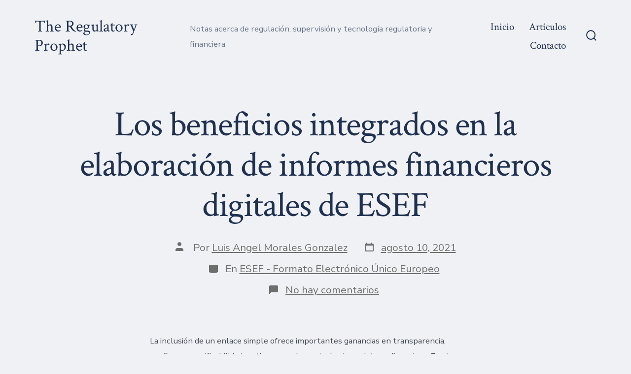

--- FILE ---
content_type: text/css
request_url: http://theregulatoryprophet.com/wp-content/themes/go/dist/css/design-styles/style-traditional.min.css?ver=1.8.16
body_size: 1093
content:
:root{--go--max-width:42rem;--go--max-width--alignwide:84rem;--go--viewport-basis:1000;--go--spacing--horizontal:60;--go--spacing--paragraph:9;--go--spacing--header:30;--go--color--text:#434a56;--go--font-family:"Nunito Sans",sans-serif;--go--font-size--small:85%;--go--font-size--smallest:82%;--go--font-size:1.05rem;--go--letter-spacing--small:0.015em;--go--line-height:1.85;--go--type-ratio:1.275;--go-heading--button-spacing:1.75rem;--go-heading--color--text:var(--go--color--secondary);--go-heading--font-family:"Crimson Text",serif;--go-heading--font-weight:400;--go-heading--letter-spacing:-0.02em;--go-heading--line-height:1.15;--go-heading--margin-bottom:2rem;--go-caption--color--text:#6e6e6e;--go-caption--font-size:0.85rem;--go-caption--text-align--rtl:right;--go-caption--text-align:left;--go-quote--border-width:0.45rem;--go-quote-large--font-size:2.5em;--go-pullquote--font-family:serif;--go-pullquote--font-style:normal;--go-outline--color--text:var(--go-heading--color--text);--go-selection--color--background:var(--go-heading--color--text);--go-button--border-radius:4px;--go-button--font-family:var(--go-heading--font-family);--go-button--font-size:1.3rem;--go-button--font-weight:500;--go-button--padding--x:2.25rem;--go-button--padding--y:1.4rem;--go-button-interactive--color--background:var(--go-heading--color--text);--go-label--font-family:var(--go--font-family);--go-label--font-size:1rem;--go-label--font-weight:var(--go-navigation--font-weight,400);--go-label--letter-spacing:var(--go-navigation--letter-spacing,normal);--go-label--margin-bottom:0.25rem;--go-label--text-transform:normal;--go-input--border:var(--go-input--border-width,2px) var(--go-input--border-style,solid) var(--go-input--border-color,var(--go-heading--color--text));--go-input--color--background:var(--go--color--background);--go-input--color--text:var(--go--color--text);--go-input--font-size:var(--go--font-size);--go-input--margin-bottom:2rem;--go-input--padding--x:0.85rem;--go-input--padding--y:0.85rem;--go-site-title--color--text:var(--go-heading--color--text);--go-site-title--font-size:1.75rem;--go-site-description--color--text:var(--go-heading--color--text);--go-navigation--color--text:var(--go-heading--color--text);--go-navigation--font-family:var(--go-heading--font-family);--go-navigation--font-size:1.3rem;--go-navigation-mobile--font-size:1.65rem;--go-search-button--color--text-interactive:var(--go--color--primary);--go-search-button--color--background:var(--go--color--primary);--go-search-button--color--background-interactive:var(--go-heading--color--text);--go-entryheader--padding-top:3rem;--go-footer--color--text:var(--go-heading--color--text);--go-footer-navigation--line-height:2.25;--go-social--color--text:var(--go--color--primary);--go-social--padding:1rem;--go-social--size:1.5rem;--wp-block-coblocks-accordion-item--border-color:var(--go--color--primary);--wp-block-coblocks-accordion-item--color--text:var(--go--color--primary);--wp-block-coblocks-accordion-item-interactive--color--background:none;--wp-block-coblocks-features--heading--margin-bottom:1rem;--wp-block-coblocks-food-drinks--heading--color--background:none;--wp-block-coblocks-food-drinks--heading--color--text:var(--go-heading--color--text);--wp-block-coblocks-food-drinks--heading--font-size:2.25rem;--wp-block-coblocks-food-drinks--heading--padding:0.5em 0.25em 0;--wp-block-coblocks-food-item--heading--font-size:1.5rem;--wp-block-coblocks-food-item--heading--letter-spacing:0;--wp-block-coblocks-food-item--heading--text-transform:normal;--wp-block-coblocks-gallery-carousel--overlay--opacity:0.5;--wp-block-coblocks-services--heading--margin-bottom:1.25rem;--wp-block-coblocks-services--heading--margin-top:2rem}@media only screen and (min-width:600px){:root{--go--font-size--small:90%}}@media only screen and (min-width:960px){:root{--go--font-size--small:97%}}@media only screen and (min-width:782px){:root{--go-quote-large--font-size:3.75em;--go-site-title--font-size:2.15rem}}.woocommerce-checkout #ship-to-different-address-checkbox{margin-right:.5rem}.woocommerce-checkout .wc_payment_methods li.wc_payment_method label[for^=payment_method_]:before{top:5px}.wp-block-coblocks-food-item__attributes{top:0}
